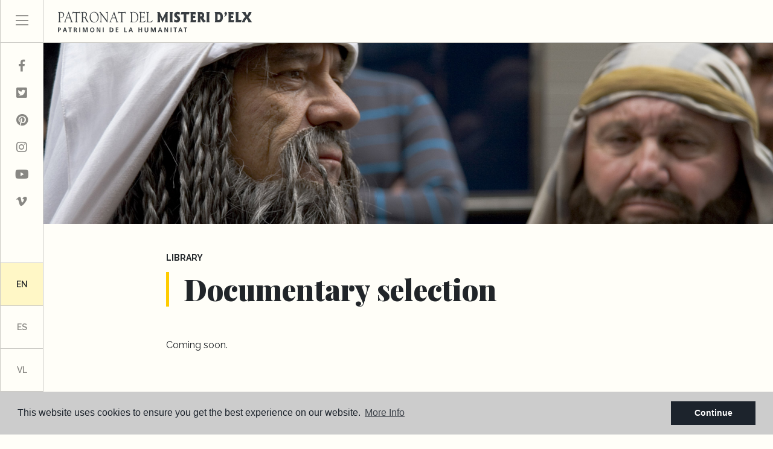

--- FILE ---
content_type: text/html; charset=UTF-8
request_url: https://misteridelx.com/en/biblioteca-seleccion-documental/
body_size: 5460
content:
<!DOCTYPE html> <!--[if lt IE 7 ]><html class="ie ie6" lang="en"> <![endif]--> <!--[if IE 7 ]><html class="ie ie7" lang="en"> <![endif]--> <!--[if IE 8 ]><html class="ie ie8" lang="en"> <![endif]--> <!--[if (gte IE 9)|!(IE)]><!-->
<html lang="en">
<!--<![endif]--> <head> <meta charset="utf-8"> <title>Documentary selection</title> <meta name="description" content="Coming soon." > <meta name="keywords" content="" > <meta property="og:site_name" content="misteridelx.com"> <meta property="og:title" content="Documentary selection"> <meta property="og:url" content="https://misteridelx.com/en/biblioteca-seleccion-documental/"> <meta property="og:type" content="blog"> <meta property="og:description" content="Coming soon."> <meta property="og:image" content="https://misteridelx.com/media/images/website/no-image.png"> <meta name="GOOGLEBOT" content="INDEX,FOLLOW,ALL" > <meta name="ROBOTS" content="INDEX,FOLLOW,ALL" > <meta name="revisit-after" content="7 DAYS" > <meta name="viewport" content="width=device-width, initial-scale=1.0, maximum-scale=1.0, user-scalable=yes"> <meta name="google-site-verification" content="Ui6o2CTqLzWCI54CaoHTVufMN5tWN-k1hKHn7V3Poi4" /> <meta name="google-site-verication" content="jz1xAIr-b04QTIfh9JZra3P7qJa3G5ri1ljr7ZkmWkw"> <link href="https://fonts.googleapis.com/css?family=Open+Sans:300,400,600,700,800" rel="stylesheet"> <link rel="stylesheet" href="/css/website.1657177815.css"> <link rel="stylesheet" href="/intramedianet/includes/assets/vendor/bower_components/bootstrap-datepicker/css/datepicker.css"> <style type="text/css"></style> <!--[if IE ]><link rel="stylesheet" href="/css/ie-website.css"> <![endif]--> <link rel="alternate" hreflang="es" href="/biblioteca-seleccion-documental/" /> <link rel="alternate" hreflang="vl" href="/vl/biblioteca-seleccion-documental/" /> <link rel="alternate" hreflang="en" href="/en/biblioteca-seleccion-documental/" /> <link rel="shortcut icon" href="/media/images/icons/favicon.ico"> <link rel="apple-touch-icon-precomposed" sizes="144x144" href="/media/images/icons/apple-touch-icon-144.png"> <link rel="apple-touch-icon-precomposed" sizes="114x114" href="/media/images/icons/apple-touch-icon-114.png"> <link rel="apple-touch-icon-precomposed" sizes="72x72" href="/media/images/icons/apple-touch-icon-72.png"> <link rel="apple-touch-icon-precomposed" href="/media/images/icons/apple-touch-icon-57.png"> <script type="text/javascript">
      var _gaq = _gaq || [];
      _gaq.push(['_setAccount', 'UA-24670753-1']);
      _gaq.push(['_trackPageview']);
      (function() {
        var ga = document.createElement('script'); ga.type = 'text/javascript'; ga.async = true;
        ga.src = ('https:' == document.location.protocol ? 'https://ssl' : 'http://www') + '.google-analytics.com/ga.js';
        var s = document.getElementsByTagName('script')[0]; s.parentNode.insertBefore(ga, s);
      })();
    </script> <link rel="canonical" href="" /> </head> <body class="en biblioteca-seleccion-documental interior"> <div class="main-header-top d-flex"> <a href="javascript:void(0);" target="_blank" class="responsive-menu-button menu-btn px-4 py-0 d-inline-block d-lg-none"><i class="fal fa-bars" aria-hidden="true"></i></a> <div class="brand-top pr-3 pl-lg-4 mh-100"> <a href="/en/"> <img src="/media/images/website/logo-top.svg" height="35px" alt="Patronat del Misteri d'Elx"> </a> </div> </div> <div class="main-header d-none d-lg-block"> <div class="menu-responsivo d-flex flex-column h-100"> <a class="responsive-menu-button menu-btn" href="#sidr-main"><i class="fal fa-bars" aria-hidden="true"></i></a> <div class="rrss-list d-flex flex-column py-3"> <a href="" id="facebook" class="menu-btn" target="_blank" title="Facebook"><i class="fab fa-fw fa-facebook-f"></i></a> <a href="" id="twitter" class="menu-btn" target="_blank" title="Twitter"><i class="fab fa-fw fa-twitter-square"></i></a> <a href="" id="pinterest" class="menu-btn" target="_blank" title="Pinterest"><i class="fab fa-fw fa-pinterest"></i></a> <a href="" id="instagram" class="menu-btn" target="_blank" title="Instagram"><i class="fab fa-fw fa-instagram"></i></a> <a href="" id="youtube" class="menu-btn" target="_blank" title="Youtube"><i class="fab fa-fw fa-youtube"></i></a> <a href="" id="vimeo" class="menu-btn" target="_blank" title="Vimeo"><i class="fab fa-fw fa-vimeo-v"></i></a> </div> <div class="idiomas-list d-flex flex-column mt-auto"> <a href="/en/biblioteca-seleccion-documental/" class="text-uppercase menu-btn active">en</a> <a href="/biblioteca-seleccion-documental/" class="text-uppercase menu-btn">es</a> <a href="/vl/biblioteca-seleccion-documental/" class="text-uppercase menu-btn">vl</a> </div> <a class="responsive-search-button menu-btn" href="#"><i class="fa fa-search" aria-hidden="true"></i></a> </div> <div id="main-nav" class="d-none"> <div class="d-flex flex-column h-100"> <div class="menu-movil d-flex d-lg-none"> <div class="idiomas-list d-flex flex-row"> <a href="/en/biblioteca-seleccion-documental/" class="text-uppercase menu-btn active">en</a> <a href="/biblioteca-seleccion-documental/" class="text-uppercase menu-btn">es</a> <a href="/vl/biblioteca-seleccion-documental/" class="text-uppercase menu-btn">vl</a> </div> <a href="javascript:void(0)" target="_blank" class="sidr-class-responsive-menu-button text-right px-4 d-block d-lg-none ml-auto"><i class="fal fa-times" aria-hidden="true"></i></a> </div> <ul class="list-menu list-unstyled"> <li class=""><a href="/en/">Home</a></li> <li class="dropdown   "><a href="#" class="dropdown-toggle" id="dropdownMenuButton1" data-toggle="dropdown" aria-haspopup="true">Misteri d'Elx <i class="fal fa-angle-down float-right"></i></a> <ul class="dropdown-menu p-0" aria-labelledby="dropdownMenuLink1if"> <li class="dropdown-item "><a href="/en/misteri">Misteri d'Elx</a></li> <li class="dropdown-item "><a href="/en/misteri-historia">History</a></li> <li class="dropdown-item "><a href="/en/misteri-texto">Text</a></li> <li class="dropdown-item "><a href="/en/misteri-musica">Music</a></li> <li class="dropdown-item "><a href="/en/misteri-tramoyas">Tramoyas</a></li> <li class="dropdown-item "><a href="/en/misteri-festividad">Festivity</a></li> <li class="dropdown-item "><a href="/en/misteri-reconocimientos">Acknowledgments</a></li> </ul> </li> <li class="dropdown   "><a href="#" class="dropdown-toggle" id="dropdownMenuButton2" data-toggle="dropdown" aria-haspopup="true">Representation <i class="fal fa-angle-down float-right"></i></a> <ul class="dropdown-menu p-0" aria-labelledby="dropdownMenuLink1if"> <li class="dropdown-item "><a href="/en/representacion">Videos of the Misteri</a></li> <li class="dropdown-item "><a href="/en/representacion-guia">Representation guide</a></li> <li class="dropdown-item "><a href="/en/representacion-imagenes">Photo gallery</a></li> <li class="dropdown-item "><a href="/en/representacion-musica">Music</a></li> </ul> </li> <li class="dropdown   "><a href="#" class="dropdown-toggle" id="dropdownMenuButton3" data-toggle="dropdown" aria-haspopup="true">Organization <i class="fal fa-angle-down float-right"></i></a> <ul class="dropdown-menu p-0" aria-labelledby="dropdownMenuLink1if"> <li class="dropdown-item "><a href="/en/organizacion">Organization</a></li> <li class="dropdown-item "><a href="/en/organizacion-patronato">Patronage</a></li> <li class="dropdown-item"><a target="_blank" href="/media/files/descargas/ley-misteri.pdf">Law of the Misteri d'Elx</a></li> <li class="dropdown-item "><a href="/en/organizacion-protagonistas">Protagonists of the Misteri</a></li> <li class="dropdown-item "><a href="/en/organizacion-electos/">Electos</a></li> </ul> </li> <li class="dropdown   "><a href="#" class="dropdown-toggle" id="dropdownMenuButton4" data-toggle="dropdown" aria-haspopup="true">Information <i class="fal fa-angle-down float-right"></i></a> <ul class="dropdown-menu p-0" aria-labelledby="dropdownMenuLink1if"> <li class="dropdown-item "><a href="/en/informacion">Where</a></li> <li class="dropdown-item "><a href="/en/informacion-horarios">Representations dates</a></li> <li class="dropdown-item "><a href="/en/informacion-entradas">Ticket sales</a></li> </ul> </li> <li class=""><a href="/en/news">Press room</a></li> <li class="" style="line-height: 40px;"><a href="/en/the-mystery-of-elche-at-school" style="line-height: 25px; padding-top: 10px;
padding-bottom: 10px;">The Mystery of Elche at school</a></li> <li class=""><a href="/en/conciertos">Concerts</a></li> <li class="dropdown   active "><a href="#" class="dropdown-toggle" id="dropdownMenuButton4" data-toggle="dropdown" aria-haspopup="true">Library <i class="fal fa-angle-down float-right"></i></a> <ul class="dropdown-menu p-0" aria-labelledby="dropdownMenuLink1if"> <li class="dropdown-item "><a href="/en/biblioteca">Library</a></li> <li class="dropdown-item active"><a href="/en/biblioteca-seleccion-documental">Documentary selection</a></li> <li class="dropdown-item "><a href="/en/biblioteca-publicaciones">Publications</a></li> <li class="dropdown-item "><a href="/en/biblioteca-materiales-especiales">Special materials</a></li> <li class="dropdown-item"><a target="_blank" href="/media/files/descargas/festa-elig.pdf">Festa d'Elig</a></li> <li class="dropdown-item "><a href="/en/biblioteca-facsimil">Facsimile</a></li> <li class="dropdown-item"><a target="_blank" href="https://catedramisteri.umh.es">Archive</a></li> </ul> </li> <li class=""><a href="/en/contact">Contact</a></li> <li class=""><a href="https://www.elcorteingles.es/entradas/conciertos/entradas-la-festa-o-misteri-d-elx-elche-elx-2025-10-24/ target="_blank">Buy your ticket</a></li> <li class=""><a href="/en/protector">Protectors</a></li> <li class="movil-rrss text-left d-block d-lg-none"><a href="" id="facebook" class="" target="_blank" title="Facebook"><i class="fab fa-fw fa-facebook-f"></i></a> <a href="" id="twitter" class="ml-4" target="_blank" title="Twitter"><i class="fab fa-fw fa-twitter-square"></i></a> <a href="" id="pinterest" class="ml-4" target="_blank" title="Pinterest"><i class="fab fa-fw fa-pinterest"></i></a> <a href="" id="instagram" class="ml-4" target="_blank" title="Instagram"><i class="fab fa-fw fa-instagram"></i></a> <a href="" id="youtube" class="ml-4" target="_blank" title="Youtube"><i class="fab fa-fw fa-youtube"></i></a> <a href="" id="vimeo" class="ml-4" target="_blank" title="Vimeo"><i class="fab fa-fw fa-vimeo-v"></i></a></li> </ul> <form action="/en/search/" method="get" id="searchForm" role="form" class="validate mt-auto"> <input type="text" name="qe" id="search-field" class="form-control py-0" value="" placeholder="SEARCH..." /> </form> </div> </div> </div> <div class="main-slider mb-5"> <div class="zoom-effect"> <div class="overlay"></div> <img src="/media/images/website/headers/header-20.jpg" class="img-fluid"> </div> </div> <div class="page-content"> <div class="container"> <div class="row justify-content-center"> <div class="col-lg-8 col-12"> <div class="porta-title"> <p class="text-uppercase"><strong>Library</strong></p> <h1 class="title quote-text titular-text mb-5">Documentary selection</h1> </div> <p>Coming soon.</p> </div> </div> </div> </div> <div class="container"> <div class="row"> <div class="col-12 col-lg-11 offset-lg-1 col-xl-12 offset-xl-0"> <hr class="separator"> </div> </div> <div class="row"> <div class="col-12 col-lg-11 offset-lg-1 col-xl-12 offset-xl-0 text-center"> <ul id="logos-organismos" class="list-inline"> <li class="list-inline-item px-3 px-xl-5"> <a href="http://www.elche.es/" target="_blank"><img src="/media/images/website/logo-ayunta-elx.png" alt="Ayuntamiento d'Elche" class="img-fluid" style="height: 80px;"></a> </li> <li class="list-inline-item px-3 px-xl-5"> <a href="https://cultura.gva.es/va/" target="_blank"><img src="/media/images/website/logo-gv.png" alt="Generalitat Valenciana" class="img-fluid" style="height: 76px;"></a> </li> <li class="list-inline-item px-3 px-xl-5"> <a href="https://www.diocesisoa.org/" target="_blank"><img src="/media/images/website/logo-obispado.png" alt="Diocesis D'Orihuela-Alicante" class="img-fluid" style="height: 82px; opacity: 0.8;"></a> </li> </ul> </div> </div> <div class="row"> <div class="col-12 col-lg-11 offset-lg-1 col-xl-12 offset-xl-0 text-center"> <h2 class="titular-text">Companies and collaborating organizations</h2> <ul id="logos-empresas" class="list-inline"> <li class="list-inline-item px-3 py-4 m-0"> <a href="https://www.cultura.gob.es/cultura/artesescenicas/portada.html" target="_blank"><img src="/media/images/website/logo-inaem-gris.png" class="img-fluid" style="height: 77px;"></a> </li> <li class="list-inline-item px-3 py-4 m-0"> <a href="http://www.diputacionalicante.es/" target="_blank"><img src="/media/images/website/logo-dipu-alicante.png" class="img-fluid" style="height: 60px; opacity: 0.6;"></a> </li> <li class="list-inline-item px-3 py-4 m-0"> <a href="http://www.aigueselx.com/ESP/Home.asp" target="_blank"><img src="/media/images/website/logo-aigues.png" class="img-fluid"></a> </li> <li class="list-inline-item px-3 py-4 m-0"> <a href="http://www.ibidem.com/" target="_blank"><img src="/media/images/website/logo-ibidem.png" class="img-fluid"></a> </li> <li class="list-inline-item px-3 py-4 m-0"> <a href="https://www.costablanca.org/ESP/" target="_blank"><img src="/media/images/website/logo-costa-blanca.png" class="img-fluid" style="height: 68px; opacity: 0.5;"></a> </li> <li class="list-inline-item px-3 py-4 m-0"> <a href="https://www.ruralcentral.es/es" target="_blank"><img src="/media/images/website/logo-caja-rural-central.png" class="img-fluid" style="height: 72px; opacity: 0.9;"></a> </li> <li class="list-inline-item p-4 m-0"> <a href="https://www.tempe.es/" target="_blank"><img src="/media/images/website/logo-tempe-inditex.png" class="img-fluid" style="max-height: 40px; height: 100%;"></a> </li> <li class="list-inline-item p-4 m-0"> <a href="https://www.cajamar.es/es/particulares/" target="_blank"><img src="/media/images/website/logo-cajamar-gris.png" class="img-fluid" style="height: 54px; opacity: 0.5;"></a> </li> <li class="list-inline-item p-4 m-0"> <a href="https://mediaelx.net/" target="_blank"><img src="/media/images/website/mediaelx-logo.png" class="img-fluid"></a> </li> <li class="list-inline-item p-4 m-0"> <a href="https://duyba.com/" target="_blank"><img src="/media/images/website/duyba.png" class="img-fluid"></a> </li> <li class="list-inline-item p-4 m-0"> <a href="https://vellerino-sdi.com" target="_blank"><img src="/media/images/website/vellerino.png" class="img-fluid" style="max-width: 190px;"></a> </li> </ul> </div> </div> <div class="row"> <div class="col-12 col-lg-11 offset-lg-1 col-xl-12 offset-xl-0"> <hr class="separator"> </div> </div> <div class="row"> <div class="col-12 col-lg-11 offset-lg-1 col-xl-12 offset-xl-0"> <div class="row"> <div class="col-md-3 col-12"> <a href="https://contrataciondelestado.es/wps/poc?uri=deeplink%3AperfilContratante&idBp=9Wba3cEfOkoQK2TEfXGy%2BA%3D%3D" class="banner-card" target="_blank"> <div class="head-card"> <h2 class="titular-text m-0" style="font-size: 20px !important;">Hiring of the Patronato del d’Elx</h2> </div> <div class="foot-card"> <h5 class="text-uppercase m-0" style="font-size: 12px !important;">See profile of the contractor</h5> </div> </a> </div> <div class="col-md-3 col-12"> <a href="/en/transparencia" class="banner-card" > <div class="head-card"> <h2 class="titular-text m-0" style="font-size: 20px !important;">Transparency portal</h2> </div> <div class="foot-card"> <h5 class="text-uppercase m-0" style="font-size: 12px !important;">See transparency portal</h5> </div> </a> </div> <div class="col-md-3 col-12"> <a href="/en/internal-information-system" class="banner-card" > <div class="head-card"> <h2 class="titular-text m-0" style="font-size: 20px !important;">Internal reporting system</h2> </div> <div class="foot-card"> <h5 class="text-uppercase m-0" style="font-size: 12px !important;">Internal complaints channels</h5> </div> </a> </div> <div class="col-md-3 col-12"> <a href="/en/communication-channels" class="banner-card" > <div class="head-card"> <h2 class="titular-text m-0" style="font-size: 20px !important;">Communication and processing channels</h2> </div> <div class="foot-card"> <h5 class="text-uppercase m-0" style="font-size: 12px !important;">View communication channels</h5> </div> </a> </div> </div> </div> </div> </div> <div id="footer"> <a href="https://www.elcorteingles.es/entradas/conciertos/entradas-la-festa-o-misteri-d-elx-elche-elx-2025-10-24/" class="btn-entradas text-center text-uppercase" target="_blank"><span>Buy tickets</span></a> <div class="container"> <div class="row"> <div class="col-12 col-lg-11 offset-lg-1 col-xl-12 offset-xl-0"> <div class="row border-center"> <div class="col-md-6 col-12 pr-lg-5 py-4 text-center"> <img src="/media/images/website/logo-horizontal.png" alt="Misteri d'Elx" class="img-fluid mb-4"> <p>© 2026 Patronat del Misteri d'Elx. All rights reserved</p> </div> <div class="col-md-6 col-12 pl-lg-5 py-4"> <ul class="list-unstyled mb-3"> <li>Schedule: <strong>10 a.m. to 13.30 h. and 5 to 8 pm</strong>.</li> <li>Address: <strong>Carrer Major de la Vila, 27 - 03202-Elche (Alicante)</strong></li> <li>Phone: <a href="tel:965456112"><strong>965 45 61 12</strong></a> - Email: <a href="mailto:comunicacion@misteridelx.com"><strong>comunicacion@misteridelx.com</strong></a></li> </ul> <h4 class="titular-text mb-4">Download our Misteri d'Elx app on iOs or Android!</h4> <ul class="list-inline"> <li class="list-inline-item"><a href="https://apps.apple.com/es/app/misteri-delx/id904618308" target="_blank"><img src="/media/images/website/button-ios.png"></a></li> <li class="list-inline-item"><a href="https://play.google.com/store/apps/details?id=es.gorilapp.misteri" target="_blank"><img src="/media/images/website/button-android.png"></a></li> </ul> </div> </div> <div class="row justify-content-center"> <div class="col-md-3 col-12"> <div class="banner-premio text-center"> <img src="/media/images/website/logo-unesco.png" class="img-fluid mb-3"> <p>Masterpiece of the Oral and Intangible Heritage of Humanity</p> </div> </div> <div class="col-md-3 col-12"> <div class="banner-premio text-center"> <img src="/media/images/website/logo-pci.png" class="img-fluid mb-3"> <p>Intangible cultural heritage</p> </div> </div> <div class="col-md-3 col-12"> <div class="banner-premio text-center"> <img src="/media/images/website/logo-fentempresa.png" class="img-fluid mb-3"> <p>Fent Company. Equals in Oportunitats.</p> </div> </div> </div> <div class="row"> <div class="col-12"> <img src="/media/images/website/financiado_por_ue.png?id=8657234582" class="w-100"> </div> </div> </div> </div> </div> </div> <div id="post-footer"> <div class="container"> <div class="row"> <div class="col-12 col-lg-11 offset-lg-1 col-xl-12 offset-xl-0"> <div class="row"> <div class="col-md-6 col-lg-7 order-12 order-md-1 text-md-left text-center"> <p class="m-0"><a href="/en/legal-note/" rel="nofollow">Legal</a> - <a href="/en/privacy/" rel="nofollow">Privacy</a> - <a href="/en/cookies/" rel="nofollow">Cookies</a> - <a href="/en/sitemap/" >Web map</a> - Design: <a href="https://www.mediaelx.net" target="_blank" rel="nofollow"><strong>Mediaelx</strong></a></p> </div> <div class="col-md-6 col-lg-5 order-1 order-md-12 text-center text-md-right text-center mb-3 mb-md-0"> <a href="" id="facebook" class="" target="_blank" title="Facebook"><i class="fab fa-fw fa-facebook-f"></i></a> <a href="" id="twitter" class="ml-4" target="_blank" title="Twitter"><i class="fab fa-fw fa-twitter-square"></i></a> <a href="" id="pinterest" class="ml-4" target="_blank" title="Pinterest"><i class="fab fa-fw fa-pinterest"></i></a> <a href="" id="instagram" class="ml-4" target="_blank" title="Instagram"><i class="fab fa-fw fa-instagram"></i></a> <a href="" id="youtube" class="ml-4" target="_blank" title="Youtube"><i class="fab fa-fw fa-youtube"></i></a> <a href="" id="vimeo" class="ml-4" target="_blank" title="Vimeo"><i class="fab fa-fw fa-vimeo-v"></i></a> </div> </div> </div> </div> </div> </div> <script src="//ajax.googleapis.com/ajax/libs/jquery/1.10.2/jquery.min.js"></script> <script>window.jQuery || document.write(unescape('%3Cscript src="/js/source/jquery-1.10.2.js"%3E%3C/script%3E'))</script> <script src="/intramedianet/includes/assets/vendor/bower_components/bootstrap-datepicker/js/bootstrap-datepicker.js"></script> <script src="/js/jquery.countdown.min.js"></script> <script src="/js/select2/dist/js/select2.full.min.1530103985.js"></script> <script src="/js/select2/dist/js/i18n/en.1530103978.js"></script> <script>
    $('#dia').datepicker({
        format: 'dd-mm-yyyy',
        weekStart: 1,
        autoclose: true,
        language: "en"
    }).on('changeDate', function(ev){
        $(this).datepicker('hide')
    });
</script> <script>
      var appLang  = "en";
    // Envio formularios
    var noConsult = 'There was an error submitting the form';
    var okSort = 'Your number for the raffle is: @@. Thanks for participating.';
    var okConsult = 'The message has been sent successfully.';
    var okConcurso = 'Gracias por participar en el VI concurso de escaparates MISTERI D’ELX. Puedes mandar las fotos al siguiente email: comunicacion@misteridelx.com';
    var okRecomen = '';
    var okPropert = '';
    var okNewslet = 'It has been successfully added to the mailing list.';
    var yaNewslet = 'This email is already in the mailing list.';
    var bajPrecio = 'Your notification request was successfully submitted';
    var cookieTxt = 'This website uses cookies to ensure you get the best experience on our website';
    var cookiePol = 'Cookies policy';
    var cookieTxtBtn = 'Continue';
    var cookieTxtMoreInfo = 'More Info';
    var cookieURL = '/en/cookies/';
    var todotxt = 'All';
    var delallfavs = '';
    if (appLang == 'es') {
        var urlTPV = '/protectores-formulario-tpv/?order=';
    } else {
        var urlTPV = '/en/protectores-formulario-tpv/?order=';
    }
</script> <script src="/js/plugins.1530523679.js"></script> <script>

$('#st').change(function (e) {
  if($('#st').val() == '') {
      $('#prds').html(returnPrices('', 1, 1, '')).change();
      $('#prhs').html(returnPrices('', 1, 1, '')).change();
  }
  if($('#st').val() == '3' || $('#st').val() == '4') {  // RENTAL
      $('#prds').html(returnPrices('', 1, 0, '')).change();
      $('#prhs').html(returnPrices('', 1, 0, '')).change();
  }
  if($('#st').val() == '1' || $('#st').val() == '2') {  // SALE
      $('#prds').html(returnPrices('', 0, 1, '')).change();
      $('#prhs').html(returnPrices('', 0, 1, '')).change();
  }
}).change();

$('#st1').change(function (e) {
  if($('#st1').val() == '') {
      $('#prds1').html(returnPrices('', 1, 1, '')).change();
      $('#prhs1').html(returnPrices('', 1, 1, '')).change();
  }
  if($('#st1').val() == '3' || $('#st1').val() == '4') {  // RENTAL
      $('#prds1').html(returnPrices('', 1, 0, '')).change();
      $('#prhs1').html(returnPrices('', 1, 0, '')).change();
  }
  if($('#st1').val() == '1' || $('#st1').val() == '2') {  // SALE
      $('#prds1').html(returnPrices('', 0, 1, '')).change();
      $('#prhs1').html(returnPrices('', 0, 1, '')).change();
  }
}).change();
var idprop = '';

</script> <script src="/js/website.1657095694.js"></script> <script>
    $('#clock').countdown('2021/10/4', function(event) {
      var $this = $(this).html(event.strftime(''
        + '<b>%w</b> semanas '
        + '<b>%d</b> días '
        + '<b>%H</b> horas '
        + '<b>%M</b> minutos '
        + '<b>%S</b> segundos'));
    });
</script> </body> </html>